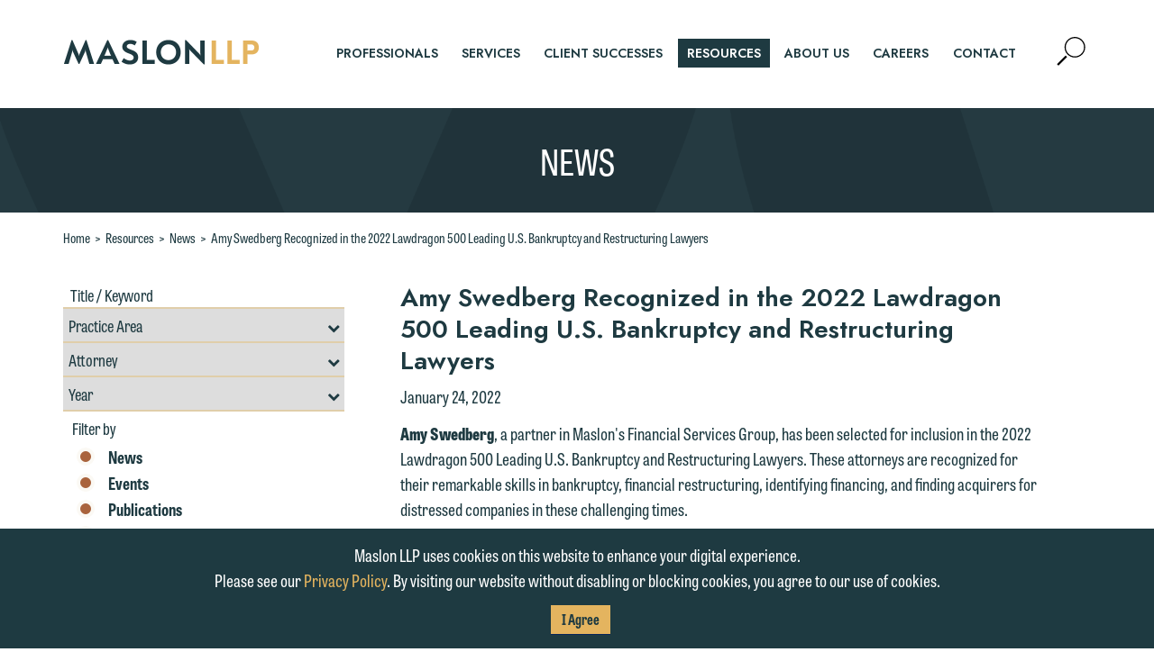

--- FILE ---
content_type: text/html; charset=utf-8
request_url: https://maslon.com/amy-swedberg-recognized-in-the-2022-lawdragon-500-leading-us-bankruptcy-and-restructuring-lawyers
body_size: 11374
content:
<!DOCTYPE html>
<html lang="en">
<head>
    <meta charset="utf-8" />
    <meta name="viewport" content="width=device-width, initial-scale=1.0" />
    <title>Amy Swedberg Recognized in the 2022 Lawdragon 500 Leading U.S. Bankruptcy and Restructuring Lawyers | Maslon News | Maslon LLP</title>
    <link rel="canonical" href="https://www.maslon.com/amy-swedberg-recognized-in-the-2022-lawdragon-500-leading-us-bankruptcy-and-restructuring-lawyers">
<meta name="cms:record:id"  content="4844"  />
<meta name="cms:record:type"  content="news"  />
<meta name="cms:record:controller"  content="news"  />
<meta name="cms:record:rendered"  content="Tue, 20 Jan 2026 15:21:59 GMT"  />
<meta property="og:type"  content="website"  />
<meta property="og:title"  content="Amy Swedberg Recognized in the 2022 Lawdragon 500 Leading U.S. Bankruptcy and Restructuring Lawyers"  />
<meta property="og:image"  content="https://www.maslon.com/images/_wbmanaged/28525_wbc_socialimage.png"  />
<meta name="twitter:card"  content="summary_large_image"  />
<meta name="twitter:title"  content="Amy Swedberg Recognized in the 2022 Lawdragon 500 Leading U.S. Bankruptcy and Restructuring Lawyers"  />
<meta name="twitter:image"  content="https://www.maslon.com/images/_wbmanaged/28525_wbc_socialimage.png"  />


    <link rel="stylesheet" href="/cms/assets/css/grid.css?gutter=30&amp;lg=1200&amp;xl=1366&amp;cmv=4.1.5" />
    
    <link rel="preconnect" href="https://fonts.googleapis.com">
    <link rel="preconnect" href="https://fonts.gstatic.com" crossorigin>
    <link rel="stylesheet" href="https://fonts.googleapis.com/css2?family=Jost:ital,wght@0,400;0,600;1,400;1,600&display=swap">
    <link rel="stylesheet" href="https://use.typekit.net/onj1jsp.css">

    <link rel="stylesheet" type="text/css" href="/assets/css/font-awesome-4.7.0/css/font-awesome.min.css?v=gg4WnOJIJAZtmXP9S2Vhqunc1tvvZDXakF1aHWSCmXw" />
    
    
        <link rel="stylesheet" href="/cms/assets/css/base.min.css?cmv=4.1.5" />
        <link rel="stylesheet" href="/assets/css/shared.min.css?v=-VytgKeNU1cNsmEJixGgX6IKb2Jj82GjBdn6uzMpWxU" />
    

    <!-- GA4 Google tag (gtag.js) -->
    <script async src="https://www.googletagmanager.com/gtag/js?id=G-KWCQ9WHLXP"></script>
    <script>
        window.dataLayer = window.dataLayer || [];
        function gtag() { dataLayer.push(arguments); }
        gtag('js', new Date());

        gtag('config', 'G-KWCQ9WHLXP');
    </script>

    <script type="text/javascript">
        (function (i, s, o, g, r, a, m) {
            i['GoogleAnalyticsObject'] = r; i[r] = i[r] || function () {
                (i[r].q = i[r].q || []).push(arguments)
            }, i[r].l = 1 * new Date(); a = s.createElement(o),
                m = s.getElementsByTagName(o)[0]; a.async = 1; a.src = g; m.parentNode.insertBefore(a, m)
        })(window, document, 'script', '//www.google-analytics.com/analytics.js', 'ga');

        ga('create', 'UA-1253447-15', 'maslon.com');
        ga('send', 'pageview');
    </script>

    
    <link rel="stylesheet" href="/assets/css/partial-associated-bios-box.css?v=WWiaPL4IZ_zrHq8PJsnad4VeYnLWh5lKP1vRiAKpKFE" />
    <link rel="stylesheet" href="https://cdnjs.cloudflare.com/ajax/libs/slick-carousel/1.9.0/slick.min.css" integrity="sha256-UK1EiopXIL+KVhfbFa8xrmAWPeBjMVdvYMYkTAEv/HI=" crossorigin="anonymous" />
    <link rel="stylesheet" href="/assets/css/partial-resources-sidebar-search.css?v=ZCXNGgiWzzS_fEuRrDKK8inEWnivrYkUfdPsE-koA0c" />
    <link rel="stylesheet" href="/assets/css/partial-resources-sidebar.css?v=-TmusqYHuCbXSXu8G1OLo4LjeZ4PBZ777NZhniHu9kw" />
    <link rel="stylesheet" href="/assets/css/shared-resources.css?v=SaP1E791s2ZCCXtxOcJu0UzufJnorc4OVJQcgucAC6U" />

   
</head>
<body class="s-page-body-wrap">
    <div class="s-page-body-flex">
        <a class="sr-only" href="#skip">Skip to Main Content</a>
        <header class="s-page-header">
            <div class="container">
                <div class="s-page-header__wrap row between-xs">
                    <div class="col-xs-4 col-md-3">
                        <a class="s-page-header__nav-link" href="/"><img class="s-page-header__logo" alt="Maslon Logo" src="/assets/images/logo-2023.png" loading="lazy" /></a>
                    </div>
                    <div class="col-xs-8 col-md-9 end-xs">
                        <nav role="navigation" class="s-page-header__nav row sat-noprint">
                            <div class="col-lg-11">
                                    <ul class="s-page-header__links-wrap sat-noprint">
    <li><a class="s-nav__link " href="/professionals"><div class="s-nav__link-separator">professionals</div></a></li>
    <li><a class="s-nav__link " href="/services"><div class="s-nav__link-separator">services</div></a></li>
    <li><a class="s-nav__link " href="/client-success"><div class="s-nav__link-separator">client successes</div></a></li>
    <li><a class="s-nav__link s-nav__link--active" href="/resources"><div class="s-nav__link-separator">resources</div></a></li>
    <li><a class="s-nav__link " href="/about-us"><div class="s-nav__link-separator">About Us</div></a></li>
    <li><a class="s-nav__link " href="/careers"><div class="s-nav__link-separator">careers</div></a></li>
    <li><a class="s-nav__link " href="/contact-us"><div class="s-nav__link-separator">contact</div></a></li>
    </ul>
                            </div>
                            <div class="col-lg-1">
                                <div class="s-page-header__nav-icons">
                                    <button class="s-page-header__search-btn">
                                        <span class="sr-only">Open Site Search</span>
                                        <svg version="1.1" aria-hidden="true" class="s-page-header__search-img" xmlns="http://www.w3.org/2000/svg" xmlns:xlink="http://www.w3.org/1999/xlink" x="0px" y="0px" viewBox="0 0 51.8 52.8" xml:space="preserve">
                                        <g><path d="M32.9,0C22.5,0,14,8.5,14,18.9s8.5,18.9,18.9,18.9s18.9-8.5,18.9-18.9S43.3,0,32.9,0z M32.9,35.6 c-9.2,0-16.7-7.5-16.7-16.7S23.7,2.2,32.9,2.2s16.7,7.5,16.7,16.7S42.1,35.6,32.9,35.6z"></path>
                                        <rect x="-1.9" y="41.4" transform="matrix(0.7071 -0.7071 0.7071 0.7071 -27.9073 19.3505)" width="22.7" height="3.9"></rect></g>
                                    </svg>
                                    </button>
                                    <button class="s-page-header__mobile-nav-btn hidden-lg hidden-xl">
                                        <span class="sr-only">Mobile Navigation Expander</span>
                                        <svg aria-hidden="true" class="s-page-header__mobile-nav-btn-image active" version="1.1" xmlns="http://www.w3.org/2000/svg" xmlns:xlink="http://www.w3.org/1999/xlink" x="0px" y="0px" viewBox="0 0 31.5 20.2" xml:space="preserve">
                                        <line class="st0" x1="1.5" y1="1.5" x2="30" y2="1.5"></line><line class="st0" x1="1.5" y1="10.1" x2="30" y2="10.1"></line><line class="st0" x1="1.5" y1="10.1" x2="30" y2="10.1"></line><line class="st0" x1="1.5" y1="18.7" x2="30" y2="18.7"></line>
                                        </svg>
                                        <svg aria-hidden="true" class="s-page-header__mobile-nav-btn-image" version="1.1" xmlns="http://www.w3.org/2000/svg" xmlns:xlink="http://www.w3.org/1999/xlink" x="0px" y="0px" viewBox="0 0 28.5 28.5" xml:space="preserve">
                                        <g><line class="st0" x1="1.5" y1="27" x2="27" y2="1.5"></line><line class="st0" x1="27" y1="27" x2="1.5" y2="1.5"></line></g>
                                        </svg>
                                    </button>
                                </div>
                            </div>
                        </nav>
                    </div>
                </div>
                <div class="s-page-header__search-wrap">
                    <div class="s-page-header__search-inner-wrap">
                        <label class="sr-only" for="sitesearch">Search</label>
                        <input id="sitesearch" class="s-page-header__search-box" type="search" placeholder="Type to search..." />
                        <button class="s-page-header__search-submit-btn">Search</button>
                    </div>
                </div>
            </div>
        </header>
        <main class="s-page-body">
            <a class="sr-only" name="skip"></a>
            <div class="s-page-hero">
    <h2 class="s-page-hero__heading1">NEWS</h2>
</div>
<div class="news-detail container">

    <div class="s-bread-crumb">
        <a class="s-bread-crumb__link " href="/">Home</a>
        <span class="s-bread-crumb__separator">&gt;</span>
        <a class="s-bread-crumb__link " href="/resources">Resources</a>
        <span class="s-bread-crumb__separator">&gt;</span>
        <a class="s-bread-crumb__link " href="/news">News</a>
        <span class="s-bread-crumb__separator">&gt;</span>
        <a class="s-bread-crumb__link" href="/amy-swedberg-recognized-in-the-2022-lawdragon-500-leading-us-bankruptcy-and-restructuring-lawyers">Amy Swedberg Recognized in the 2022 Lawdragon 500 Leading U.S. Bankruptcy and Restructuring Lawyers</a>
    </div>
    <div class="row s-page-inset">
        <div class="col-lg-4 col-md-5">
            <script>
    // passing dynamic value to included .js script
    var resourcesURL = '/resources';
</script>
<div class="search s-bottom-space sat-noprint hidden-xs hidden-sm">
    <label class="sr-only" for="keywords">Title / Keywords Resources Search</label>
    <input class="search__input" id="keywords" placeholder="Title / Keyword" />
    <label class="sr-only" for="areas">Filter by Practice Area</label>
    <div class="s-custom-select">
        <select class="search__dropdown" id="areas">
            <option value="0">Practice Area</option>
                <option class="opt-parent" value="124">Corporate &amp; Securities</option>
                    <option value="597">--&nbsp;Closely Held Businesses</option>
                    <option value="622">--&nbsp;Corporate Governance</option>
                    <option value="3118">--&nbsp;Cybersecurity Law</option>
                    <option value="623">--&nbsp;Emerging Businesses &amp; Venture Capital</option>
                    <option value="590">--&nbsp;Employee Benefits</option>
                    <option value="591">--&nbsp;Executive Compensation</option>
                    <option value="592">--&nbsp;General Counsel Services</option>
                    <option value="624">--&nbsp;Insurance Coverage Counseling</option>
                    <option value="625">--&nbsp;Intellectual Property &amp; Technology</option>
                    <option value="595">--&nbsp;Mergers &amp; Acquisitions</option>
                    <option value="626">--&nbsp;Nonprofit</option>
                    <option value="627">--&nbsp;Public Company Securities Offerings &amp; Compliance</option>
                    <option value="596">--&nbsp;Tax</option>
                <option class="opt-parent" value="125">Estate Planning</option>
                    <option value="598">--&nbsp;Business Succession Planning</option>
                    <option value="578">--&nbsp;Charitable Giving &amp; Foundations</option>
                    <option value="599">--&nbsp;Estate &amp; Gift Tax Controversies</option>
                    <option value="600">--&nbsp;Estate Planning, Wills &amp; Trusts</option>
                    <option value="581">--&nbsp;Prenuptial &amp; Postnuptial Agreements</option>
                    <option value="582">--&nbsp;Probate &amp; Trust Administration</option>
                    <option value="583">--&nbsp;Retirement Benefit Planning</option>
                    <option value="584">--&nbsp;Tax Saving Strategies</option>
                    <option value="2889">--&nbsp;Trust &amp; Estate Litigation</option>
                <option class="opt-parent" value="78">Financial Services</option>
                    <option value="617">--&nbsp;Commercial Loan Documentation</option>
                    <option value="619">--&nbsp;Corporate Trust Litigation</option>
                    <option value="618">--&nbsp;Corporate Trust Representation</option>
                    <option value="620">--&nbsp;Loan Workouts, Creditor Remedies &amp; Bankruptcy Representation</option>
                    <option value="621">--&nbsp;Real Estate Financing</option>
                <option class="opt-parent" value="585">Labor &amp; Employment</option>
                    <option value="586">--&nbsp;Counseling Employers</option>
                    <option value="601">--&nbsp;Defending Employers</option>
                    <option value="602">--&nbsp;Labor-Management Relations</option>
                <option class="opt-parent" value="35">Litigation</option>
                    <option value="610">--&nbsp;Appeals</option>
                    <option value="603">--&nbsp;Business Litigation</option>
                    <option value="611">--&nbsp;Construction &amp; Real Estate Litigation</option>
                    <option value="612">--&nbsp;Corporate Trust Litigation</option>
                    <option value="608">--&nbsp;Employment Litigation</option>
                    <option value="613">--&nbsp;Insurance Recovery</option>
                    <option value="3513">--&nbsp;Investigations &amp; White Collar Defense</option>
                    <option value="615">--&nbsp;Tort &amp; Product Liability</option>
                    <option value="614">--&nbsp;Trust &amp; Estate Litigation</option>
                <option class="opt-parent" value="556">Real Estate</option>
                    <option value="629">--&nbsp;Acquisitions, Sales &amp; Exchanges</option>
                    <option value="630">--&nbsp;Commercial Leasing</option>
                    <option value="631">--&nbsp;Condemnation &amp; Eminent Domain</option>
                    <option value="636">--&nbsp;Construction &amp; Real Estate Litigation</option>
                    <option value="632">--&nbsp;Design &amp; Construction</option>
                    <option value="633">--&nbsp;Environmental Law</option>
                    <option value="635">--&nbsp;Real Estate Financing</option>
                    <option value="637">--&nbsp;Zoning &amp; Land Use</option>
        </select>
    </div>
    <label class="sr-only" for="bios">Filter by Professional</label>
    <div class="s-custom-select">
        <select class="search__dropdown" id="bios">
            <option value="0">Attorney</option>
                <option value="4144">Nathaniel J. Ajouri</option>
                <option value="641">Joseph Alexander</option>
                <option value="3958">Suzette Allaire</option>
                <option value="5570">CB Baga</option>
                <option value="4132">Anna Barton</option>
                <option value="5970">Samantha H. Bates</option>
                <option value="6139">Dany Berbari</option>
                <option value="3011">Jevon C. Bindman</option>
                <option value="4557">Stephanie K. Bitterman</option>
                <option value="650">Karen B. Bjorkman</option>
                <option value="653">Margo S. Brownell</option>
                <option value="5050">Carmen Carballo</option>
                <option value="4130">Clayton Carlson</option>
                <option value="654">Joseph P. Ceronsky</option>
                <option value="5660">Jeffrey Cluever</option>
                <option value="3727">Susan Cyronek</option>
                <option value="660">John R. Darda</option>
                <option value="3223">Judah A. Druck</option>
                <option value="663">John T. Duffey</option>
                <option value="4853">Kaitlin (Katie) Eisler</option>
                <option value="3605">Bryan R. Freeman</option>
                <option value="5370">Matthew Frerichs</option>
                <option value="5288">Gioia Gentile</option>
                <option value="670">Barry A. Gersick</option>
                <option value="5407">Emilio Giuliani III</option>
                <option value="5488">Hailee Hammer</option>
                <option value="3154">Peter Hennigan</option>
                <option value="676">Doug Holod</option>
                <option value="2716">Erica A. Holzer</option>
                <option value="5997">Nicolette Homan</option>
                <option value="679">Andrew N. Jacobson</option>
                <option value="5815">Yujin Jang</option>
                <option value="5917">Gemma (Yoon Jeung) Jo</option>
                <option value="4473">Bruce R. Johnson</option>
                <option value="4746">Carly Johnson</option>
                <option value="5687">Tina M. Johnson</option>
                <option value="681">Eran Kahana</option>
                <option value="5042">Jessica Karp</option>
                <option value="5672">Sarah Shuler Keane</option>
                <option value="5372">Sarah J. Khoury</option>
                <option value="684">James F. Killian</option>
                <option value="5462">Leah Kippola-Friske</option>
                <option value="685">Brian J. Klein</option>
                <option value="686">Mark A. Klos</option>
                <option value="3986">Mary L. Knoblauch</option>
                <option value="5380">Jeffrey Koerselman</option>
                <option value="4150">Jeremy Krahn</option>
                <option value="688">Terri Krivosha</option>
                <option value="4918">David LaBerge</option>
                <option value="3075">Stephanie M. Laws</option>
                <option value="5276">Emily Lawson</option>
                <option value="690">Jason A. Lien</option>
                <option value="691">Susan J. Link</option>
                <option value="5338">Leanne Litfin</option>
                <option value="4154">James J. Long</option>
                <option value="4528">Matthew J. Loven</option>
                <option value="692">Katie Maechler</option>
                <option value="3170">Susan Markey</option>
                <option value="694">Michael C. McCarthy</option>
                <option value="6010">Annika Misurya</option>
                <option value="5052">Samantha Monson</option>
                <option value="698">William M. Mower</option>
                <option value="5895">Melissa Muro LaMere</option>
                <option value="3318">Evan A. Nelson</option>
                <option value="2933">Terrance C. Newby</option>
                <option value="6140">Ashley Patyk</option>
                <option value="705">William Z. Pentelovitch</option>
                <option value="6063">Anna Petosky</option>
                <option value="5700">Jill Petrovic</option>
                <option value="2689">Jason Reed</option>
                <option value="4765">Renee Rice</option>
                <option value="6036">Matthew Robinson</option>
                <option value="4516">Angie Roell</option>
                <option value="712">Martin R. Rosenbaum</option>
                <option value="5124">Michael Rosow</option>
                <option value="2291">Michael P. Sampson</option>
                <option value="3378">Steven L. Schleicher</option>
                <option value="5804">Matthew Schwandt</option>
                <option value="6070">Kelley E. Scrocca</option>
                <option value="4100">Jonathan R. Septer</option>
                <option value="5633">Haley-Rose Severson</option>
                <option value="3314">Michael L. Sheran</option>
                <option value="3738">Erin Snyder</option>
                <option value="720">David E. Suchar</option>
                <option value="721">Keiko L. Sugisaka</option>
                <option value="723">Amy J. Swedberg</option>
                <option value="725">Howard B. Tarkow</option>
                <option value="4861">Andy Tataryn</option>
                <option value="5279">Emily Taylor</option>
                <option value="5655">Ken Thompson</option>
                <option value="5411">Laura Trahms-Hagen</option>
                <option value="5553">Jeffrey Underhill</option>
                <option value="5836">Janny Vue</option>
                <option value="6148">Jeremy Walls</option>
                <option value="727">Clark T. Whitmore</option>
                <option value="898">Valerie Wolfe</option>
                <option value="729">Julian C. Zebot</option>
        </select>
    </div>
    <label class="sr-only" for="year">Filter by Year</label>
    <div class="s-custom-select">
        <select class="search__dropdown" id="year">
            <option value="0">Year</option>
                <option value="2026">2026</option>
                <option value="2025">2025</option>
                <option value="2024">2024</option>
                <option value="2023">2023</option>
                <option value="2022">2022</option>
                <option value="2021">2021</option>
                <option value="2020">2020</option>
                <option value="2019">2019</option>
                <option value="2018">2018</option>
                <option value="2017">2017</option>
                <option value="2016">2016</option>
                <option value="2015">2015</option>
                <option value="2014">2014</option>
                <option value="2013">2013</option>
                <option value="2012">2012</option>
                <option value="2011">2011</option>
                <option value="2010">2010</option>
                <option value="2009">2009</option>
                <option value="2008">2008</option>
                <option value="2007">2007</option>
                <option value="2006">2006</option>
                <option value="2005">2005</option>
                <option value="2004">2004</option>
                <option value="2003">2003</option>
                <option value="2002">2002</option>
                <option value="2001">2001</option>
                <option value="2000">2000</option>
                <option value="1999">1999</option>
                <option value="1998">1998</option>
                <option value="1997">1997</option>
                <option value="1996">1996</option>
                <option value="1995">1995</option>
                <option value="1994">1994</option>
                <option value="1993">1993</option>
                <option value="1992">1992</option>
                <option value="1991">1991</option>
                <option value="1990">1990</option>
                <option value="1989">1989</option>
                <option value="1988">1988</option>
                <option value="1987">1987</option>
                <option value="1986">1986</option>
                <option value="1985">1985</option>
        </select>
    </div>
    <div class="filter-section__heading">Filter by</div>
    <div class="filter-section">
        <div class="search__chk-wrap search__chk-wrap__selected">
            <label class="item__label" for="news">
                News
                <input class="item__chk" type="checkbox" id="news" checked name="news" value="news" />
                <span class="item__checkmark"></span>
            </label>
        </div>
        <div class="search__chk-wrap search__chk-wrap__selected">
            <label class="item__label" for="events">
                Events
                <input class="item__chk" type="checkbox" id="events" checked name="events" value="events" />
                <span class="item__checkmark"></span>
            </label>
        </div>
        <div class="search__chk-wrap search__chk-wrap__selected">
            <label class="item__label" for="publications">
                Publications
                <input class="item__chk" type="checkbox" id="publications" checked name="publications" value="publications" />
                <span class="item__checkmark"></span>
            </label>
        </div>
        <div class="search__chk-wrap search__chk-wrap__selected">
            <label class="item__label" for="alerts">
                Legal Alerts
                <input class="item__chk" type="checkbox" id="alerts" checked name="alerts" value="alerts" />
                <span class="item__checkmark"></span>
            </label>
        </div>
    </div>
    <div class="row">
        <div class="col-sm-6"><button class="search__submit-btn btn">Search</button></div>
        <div class="col-sm-6"><button class="search__reset-btn btn">Reset</button></div>
    </div>
</div>

            <div class="related-items s-bottom-space">
    <h4 class="related-items__header">RELATED PRACTICE AREAS</h4>
    <ul class="related-items__list s-no-bullets">
            <li class="related-items__list-item">
                <a class="related-items__link" href="/financial-services">Financial Services</a>
                        <ul class="s-no-bullets">
                                <li class="related-items__child-list-item">
                                    <a class="related-items__link" href="/loan-workouts-creditor-remedies-and-bankruptcy-representation">Loan Workouts, Creditor Remedies &amp; Bankruptcy Representation</a>
                                </li>
                        </ul>
            </li>
    </ul>
</div>
            
        </div>
        <div class="col-lg-8 col-md-7 first-xs last-md">
            <div class="resources_subhead">
                <h1 class="resources__title">Amy Swedberg Recognized in the 2022 Lawdragon 500 Leading U.S. Bankruptcy and Restructuring Lawyers</h1>
                
                <h3 class="resources__date">January 24, 2022</h3>
                
            </div>
            <div class="s-wb-content s-bottom-space">
                <p><strong>Amy Swedberg</strong>, a partner in Maslon&#39;s Financial Services Group, has been selected for inclusion in the 2022 Lawdragon 500 Leading U.S. Bankruptcy and Restructuring Lawyers. These attorneys are recognized for their remarkable skills in bankruptcy, financial restructuring, identifying financing, and finding acquirers for distressed companies in these challenging times.</p>

<p>Amy is one of only six attorneys in the Twin Cities who are represented on the list.</p>

<p><strong>Amy</strong> is a seasoned financial services attorney, distinguished by more than two decades of impactful work, exceptional dedication to her clients, and overall contributions to the industry. Her practice focuses primarily on assisting lenders and other commercial creditors, asset purchasers, adversary proceeding defendants, and indenture trustees with creditor rights and bankruptcy issues&mdash;bringing vital insight and counsel to companies and individuals in times of tremendous uncertainty and stress.</p>

<p>To learn more, visit: <a href="https://www.lawdragon.com/guides/2022-01-14-2022-lawdragon-500-leading-bankruptcy-restructuring-lawyers" target="_blank">2022 Lawdragon 500 Leading U.S. Bankruptcy &amp; Restructuring Lawyers</a>.</p>

            </div>
        </div>
    </div>
</div>
<div class="featured-attorneys">
    <div class="container">
        <h2 class="s-line-heading featured-attorneys__heading">Related Attorney</h2>
        <div class="featured-attorneys__gallery">
                <div class="featured-attorneys__box">
                    <a href="/aswedberg" class="featured-attorneys__name">Amy J. Swedberg</a>
                    <a href="/aswedberg" class="featured-attorneys__more">+ Learn More</a>
                    <a href="/aswedberg" class="featured-attorneys__image-link"><img class="featured-attorneys__image" alt="Amy J. Swedberg" src="https://www.maslon.com/images/bio/32742_image.png" loading="lazy" /></a>
                </div>
        </div>
    </div>
</div>
        </main>
        <footer class="s-page-footer">
            <div class="container">
                <div class="row s-footer-v-center">
                    <div class="col-lg-6">
                        <div class="row">
                            <nav class="col-xs s-page-footer__nav sat-noprint">
                                <a class="s-s-page-footer__nav-link" href="/">Maslon LLP</a>
                                <span class="s-page-footer__nav__separator">|</span>
                                <a class="s-s-page-footer__nav-link" target="_blank" href="https://dataroom.maslon.com" rel="noopener noreferrer">Client Login</a>
                                <span class="s-page-footer__nav__separator">|</span>
                                <a class="s-s-page-footer__nav-link" href="/subscription-center">Subscription Center</a>
                                <span class="s-page-footer__nav__separator">|</span>
                                <a class="s-s-page-footer__nav-link" href="/online-payment">Online&nbsp;Payment</a>
                                <span class="s-page-footer__nav__separator">|</span>
                                <a class="s-s-page-footer__nav-link s-press-footer-link" href="Emily.Lawson@maslon.com;Emily.Gurnon@maslon.com?subject=Media Inquiry">Media Inquiries</a>
                            </nav>
                        </div>
                        <div class="row">
                            <div class="col-xs s-page-footer__address">225 South Sixth Street, Suite 2900  | Minneapolis, MN 55402 | 612.672.8200</div>
                        </div>
                        <div class="row">
                            <div class="col-xs s-page-footer__copyright">
                                &copy; 2026 Maslon LLP, All Rights Reserved <span class="s-page-footer__nav__separator">|</span>
                                <a class="s-s-page-footer__nav-link" href="/privacy-policy">Privacy Policy</a>
                            </div>

                        </div>
                    </div>
                    <div class="col-lg-6">
                        <div class="row sat-noprint">
                            <div class="col-xs-12">
                                <div class="row s-footer-v-center no-gutters end-lg">
                                    <div class="col-sm-11 col-xs-12 col-sm-offset-1">
                                        <div class="row">
                                            <div class="col-sm-4">
                                                <a class="footer-mansfield" target="_blank" href="https://www.diversitylab.com/" rel="noopener noreferrer"><img class="s-footer-trial__image" src="/assets/images/mansfield-2025.png" alt="Mansfield Rule" loading="lazy" /></a>
                                            </div>
                                            <div class="col-sm-4">
                                                <a class="footer-meritas" target="_blank" href="http://www.meritas.org/" rel="noopener noreferrer"><img class="s-footer-trial__image" src="/assets/images/meritas.png" alt="Meritas" loading="lazy" /></a>
                                            </div>
                                            <div class="col-sm-4">
                                                <a class="footer-trial" target="_blank" href="http://trial.com/" rel="noopener noreferrer"><img class="s-footer-trial__image" src="/assets/images/trial-bw.png" alt="Trial.com" loading="lazy" /></a>
                                            </div>
                                        </div>
                                    </div>

                                    <div class="col-sm-12 s-footer-social">
                                        <a class="s-footer-social__link" target="_blank" href="https://www.linkedin.com/company/maslon-llp" rel="noopener noreferrer"><span class="sr-only">Firm LinkedIn</span><i aria-hidden="true" class="social__link-linkedin fa fa-linkedin-square"></i></a>
                                        <a class="s-footer-social__link" target="_blank" href="https://www.facebook.com/MaslonLLP/" rel="noopener noreferrer"><span class="sr-only">Firm FaceBook</span><i aria-hidden="true" class="social__link-facebook fa fa-facebook-square"></i></a>
                                        <a class="s-footer-social__link" target="_blank" href="" rel="noopener noreferrer"><span class="sr-only">Firm Twitter</span><i aria-hidden="true" class="social__link-twitter fa fa-twitter-square"></i></a>
                                        <a class="s-footer-social__link" href="/subscription-center"><div class="s-footer-social__rss-btn"><i aria-hidden="true" class="fa fa-rss-square"></i><span class="s-footer-social__rss-btn__text">Subscribe To RSS</span></div></a>
                                    </div>
                                </div>
                            </div>
                        </div>
                    </div>
                </div>
            </div>
        </footer>
        <div class="cookie-consent__footer">
            <div class="container">
                <p>Maslon LLP uses cookies on this website to enhance your digital experience.<br />
Please see our&nbsp;<a href="https://maslon.com/privacy-policy" target="_blank">Privacy Policy</a>. By visiting our website without disabling or blocking cookies, you agree to our use of cookies.</p>

                <button class="cookie-accept button">I Agree</button>
            </div>
        </div>
    </div>


        <script src="https://ajax.aspnetcdn.com/ajax/jQuery/jquery-3.7.0.min.js"
                integrity="sha256-2Pmvv0kuTBOenSvLm6bvfBSSHrUJ+3A7x6P5Ebd07/g="
                crossorigin="anonymous"></script>
        <script src="https://ajax.aspnetcdn.com/ajax/jquery.validate/1.16.0/jquery.validate.min.js"></script>
        <script src="https://ajax.aspnetcdn.com/ajax/jquery.validation.unobtrusive/3.2.6/jquery.validate.unobtrusive.min.js"></script>
        
        
            <script src="/cms/assets/js/base.min.js?cmv=4.1.5"></script>
            <script src="/assets/js/shared.min.js?v=P8gZaNimde7x-UMjtLeUllBDVFGNeT2q-FBKkMM28XM"></script>
        

    <script src="https://cdnjs.cloudflare.com/ajax/libs/slick-carousel/1.9.0/slick.min.js" integrity="sha256-NXRS8qVcmZ3dOv3LziwznUHPegFhPZ1F/4inU7uC8h0=" crossorigin="anonymous"></script>
    <script src="/assets/js/partial-resources-sidebar-search.js?v=KY2vuFsVln3kZyfEqQLpB8NT8H1LUtC0amjkWZ1rtYQ"></script>
    <script src="/assets/js/partial-associated-bios-box.js?v=3rB_ifYZuG-qhu5xKfi4GzbDyOfwJujd-RG90wMhcRE"></script>
</body>
<div role="alertdialog" aria-labelledby="dialog1Title" aria-describedby="dialog1Desc" class="s-email-model" aria-modal="true">
    <div class="s-email-model-box s-wb-content">
        <h3 id="dialog1Title" class="subheader1">
            DISCLAIMER
        </h3>
        <div class="bodyintro">
            <p>Thank you for your interest in contacting us by email.</p> 
        </div>
        <div id="dialog1Desc">
            <p>
                Please do not submit any confidential information to Maslon via email on this website. By communicating
                with us we are not establishing an attorney-client relationship, and information you submit will not be
                protected by the attorney-client privilege and cannot be treated as confidential. A client relationship
                will not be formed until we have entered into a formal agreement. You should also be aware that we may
                currently represent parties whose interests may be adverse to yours, and we reserve the right to continue
                to represent them notwithstanding any communication we receive from you.
            </p>
            <p>
                If you would like to discuss possible representation, please call one of our attorneys directly or use our
                general line (p 612.672.8200). We can then fully discuss our intake procedures and, if appropriate, introduce
                you to an attorney suited to assist with your matter. Alternatively, you may send us an email containing a
                general inquiry subject to these terms.
            </p>
            <p>
                If you accept the terms of this notice and would like to send an email, click on the "Accept" button below.
                Otherwise, please click "Decline."
            </p>
        </div>
        <div class="s-email-model__btn-wrap">
           <a class="s-email-model__accept" href="#">Accept</a>
           <a class="s-email-model__decline" href="#">Decline</a>
        </div>
    </div>
</div>
<div role="alertdialog" aria-labelledby="dialog2Title" aria-describedby="dialog2Desc" class="s-press-model" aria-modal="true">
    <div class="s-press-model-box s-wb-content">
        <h3 id="dialog2Title" class="subheader1">
            MEDIA INQUIRIES
        </h3>
        <div class="bodyintro">
            <p>
                We welcome the opportunity to assist you with your media inquiry. To ensure we do so properly and promptly, please feel free to contact our representative below directly by phone or via the email option provided. We look forward to hearing from you.
            </p><p>
                Emily Gurnon, Marketing Communications Manager | Office: 612.672.8251  | Mobile: 651.785.3616
            </p>
        </div>
        <h3 class="subheader1">
            EMAIL DISCLAIMER
        </h3>
        <div id="dialog2Desc">
            <p>
                This email is intended for use by members of the media only.
            </p>
            <p>
                Please do not submit any confidential information to Maslon via email on this website. By communicating with us we are not establishing an attorney-client relationship, and information you submit will not be protected by the attorney-client privilege and cannot be treated as confidential. A client relationship will not be formed until we have entered into a formal agreement. You should also be aware that we may currently represent parties whose interests may be adverse to yours, and we reserve the right to continue to represent them notwithstanding any communication we receive from you.
            </p>
            <p>
                If you would like to discuss possible representation, please call one of our attorneys directly or use our general line (p 612.672.8200). We can then fully discuss our intake procedures and, if appropriate, introduce you to an attorney suited to assist with your matter. Alternatively, you may send an email containing a general inquiry subject to these terms.
            </p>
            <p>
                If you are a member of the media, accept the terms of this notice, and would like to send an email, click on the "Accept" button below. Otherwise, please click "Decline."
            </p>
        </div>
        <div class="s-press-model__btn-wrap">
            <a class="s-press-model__accept" href="#">Accept</a>
            <a class="s-press-model__decline" href="#">Decline</a>
        </div>
    </div>
</div>
</html>


--- FILE ---
content_type: text/css
request_url: https://maslon.com/assets/css/shared.min.css?v=-VytgKeNU1cNsmEJixGgX6IKb2Jj82GjBdn6uzMpWxU
body_size: 3579
content:
html,body,input,select,textarea,button{font-family:tablet-gothic-condensed,sans-serif;font-size:19px;color:#1e3a41;scroll-behavior:smooth}button{border:none;background:none;cursor:pointer}a{color:#1e3a41}ul,ol{padding:0 0 0 1.2em}strong,b{font-weight:800}.s-page-header{min-height:120px;z-index:2}.s-page-header__wrap{align-items:center;margin-top:40px;position:relative}.s-page-header__logo{max-width:180px}.s-page-header__nav{display:flex;justify-content:flex-end;align-items:center}.s-page-header__search-btn{vertical-align:middle}.s-page-header__search-img{height:32px;width:32px}.s-page-header__mobile-nav-btn{width:45px;vertical-align:middle}.s-page-header__mobile-nav-btn-image{display:none;height:24px;fill:none;stroke:#000;stroke-width:3;stroke-linecap:round;stroke-linejoin:round;stroke-miterlimit:10}.s-page-header__mobile-nav-btn-image.active{display:inline}.s-page-header__nav-icons{float:right}.s-page-header__search-wrap{height:0;overflow:hidden;transition:height ease-in-out .2s}.s-page-header__search-wrap--open{height:100px;transition:height ease-in-out .2s}.s-page-header__search-inner-wrap{height:85px;background-color:#fbf9f4;position:relative;margin-top:15px}.s-page-header__search-inner-wrap:before{content:"";position:absolute;right:56px;top:-33px;border:1em solid #fbf9f4;border-color:transparent transparent #fbf9f4 transparent;z-index:-1}.s-page-header__search-box{padding:0 20px;height:39px;border:none;background:none;width:100%;min-width:185px;font-size:19px}.s-page-header__search-submit-btn{width:calc(100% - 20px);margin:0 10px;background-color:#1e3a41;color:#fff;padding:8px 10px;font-weight:400;text-transform:uppercase;position:absolute;bottom:7px;left:0}.s-page-header__search-submit-btn:hover{background-color:#a9633d}.s-page-header__links-wrap{visibility:hidden;opacity:0;display:none;position:absolute;left:0;top:65px;width:100%;background-color:#fbf9f4;flex-direction:column;text-align:left;list-style:none;padding:10px 0;margin:0}.s-page-header__links-wrap.active:before{content:"";position:absolute;right:20px;top:-33px;border:1em solid #fbf9f4;border-color:transparent transparent #fbf9f4 transparent;z-index:-1}.s-page-header__links-wrap.active{visibility:visible;opacity:1;display:flex}.s-nav__submenu{display:none;padding-left:0;margin:0;list-style:none}.s-nav__link{font-family:'Jost',sans-serif;font-size:14px;font-weight:600;text-transform:uppercase;padding:13px 20px 12px 20px;background-color:#fbf9f4;display:block;text-transform:uppercase}.s-nav__link-separator{border-bottom:solid 1px #fff;padding-bottom:10px;margin-bottom:-10px}a.s-covid__link{color:#a9633d}.s-page-body-wrap{height:100vh;min-height:100%}.s-page-body-flex{display:flex;flex-direction:column;min-height:100%}.s-page-body{flex-grow:1;z-index:1}.s-page-footer{padding:40px 0;text-transform:uppercase;line-height:1.6;font-size:16px}.s-s-page-footer__nav-link{color:#1e3a41}.s-s-page-footer__nav-link:hover{color:#94532f;text-decoration:underline}.s-page-footer__nav__separator{padding:0 12px;vertical-align:text-bottom}.s-page-footer__copyright{margin-bottom:10px}.s-footer-v-center{align-items:center;text-align:center;min-width:129px}.s-footer-trial__image{min-width:130px;max-width:160px}.s-footer-social{max-width:200px;display:flex;flex-direction:row}.s-footer-social__link{font-size:32px;display:flex;align-items:center;padding-left:10px}.social__link-linkedin{color:#0173b2}.social__link-facebook{color:#3c5b9b}.social__link-twitter{color:#2daae1}.s-footer-social__rss-btn{display:flex;align-items:center}.s-footer-social__rss-btn>.fa-rss-square{color:#e4b45f}.s-footer-social__rss-btn__text{font-size:12px;line-height:1.2;text-align:left;padding-left:4px;color:#1e3a41}.s-page-hero{background-image:url(/assets/images/GenPage.png);background-size:cover;background-position:center center;text-align:center;padding:20px;margin-bottom:20px}.s-page-hero__heading1{color:#fff;font-size:28px;text-transform:uppercase;line-height:.9;font-weight:normal}.s-bread-crumb{display:none;padding-bottom:40px;font-size:15px}.s-bread-crumb__link{color:#1e3a41}.s-bread-crumb__link:hover{color:#94532f;text-decoration:underline}.s-bread-crumb__separator{padding:0 3px}.s-line-heading{overflow:hidden;text-align:center;text-transform:capitalize !important;font-family:'Jost',sans-serif}.s-line-heading:before,.s-line-heading:after{border-top:4px solid #1e3a41;content:"";display:inline-block;position:relative;vertical-align:middle;width:0%;margin-bottom:.15em}.active.s-line-heading:before,.active.s-line-heading:after{transition:width linear 2.25s;width:50%}.s-delay-anim-0:after,.s-delay-anim-0:before{transition-delay:0 !important}.s-delay-anim-1:after,.s-delay-anim-1:before{transition-delay:.5s !important}.s-delay-anim-2:after,.s-delay-anim-2:before{transition-delay:1s !important}.s-delay-anim-3:after,.s-delay-anim-3:before{transition-delay:1.5s !important}.s-delay-anim-4:after,.s-delay-anim-4:before{transition-delay:2s !important}.s-line-heading:before{right:.5em;margin-left:-50%}.s-line-heading:after{left:.5em;margin-right:-50%}.s-content-heading{font-family:'Jost',sans-serif;font-size:25px;font-weight:600;margin-bottom:1em;color:#1e3a41;line-height:1.1}.s-content-heading.s-line-heading{font-size:38px}.s-bottom-space{padding-bottom:40px}.s-no-bullets{list-style:none}.s-wb-content a,.s-wb-content a:visited{color:#94532f;font-weight:bold}.s-wb-content a:hover,.s-wb-content a:visited:hover{color:#94532f;text-decoration:underline}.s-wb-content{font-size:19px;color:#1e3a41}.s-wb-content li{padding:0;margin:0 0 .2em 0;line-height:1.5}.s-widget.s-wb-content{background-color:#fbf9f4;border:solid 2px #e4b45f;color:#1e3a41;margin:15px 0;padding:15px}.s-widget.s-wb-content a,.s-widget.s-wb-content a:visited{color:#1e3a41;font-weight:bold}.s-widget.s-wb-content a:hover,.s-widget.s-wb-content a:visited:hover{text-decoration:underline}.s-widget p:last-of-type{margin:0}.s-wb-content .hightlineIntro{font-weight:bold;color:#000;margin-bottom:0}.s-wb-content .subheader1{font-size:20px;text-transform:uppercase;color:#404040;line-height:22px}.s-email-model,.s-press-model{position:fixed;width:100vw;left:0;top:0;opacity:0;height:100vh;width:100%;transition:opacity linear .25s;background-color:#000;background-color:rgba(0,0,0,.8);z-index:-1;display:flex;align-content:center;justify-content:center}.s-email-model.active,.s-press-model.active{z-index:9999;opacity:1;transition:opacity linear .25s}.s-email-model-box,.s-press-model-box{align-self:center;background-color:#fff;width:40vw;min-width:320px;padding:32px;max-height:90vh;overflow:auto}a.s-email-model__accept,a.s-press-model__accept{background-color:#1e3a41;width:120px;right:25px;top:25px;bottom:auto;left:auto;margin:0;padding:8px 12px;color:#fff !important}a.s-email-model__accept:hover,a.s-press-model__accept:hover{background-color:#94532f;color:#fff !important;text-decoration:none !important}.s-email-model__decline,a.s-press-model__decline{background-color:#fbf9f4;width:120px;right:25px;top:25px;bottom:auto;left:auto;margin:0;padding:8px 12px;color:#1e3a41 !important}.s-email-model__decline:hover,a.s-press-model__decline:hover{background-color:#94532f;color:#fff !important;text-decoration:none !important}.s-email-model__btn-wrap,.s-press-model__btn-wrap{text-align:right}.s-bio__box{margin-bottom:32px}.s-bio__box__image{width:200px}.s-bio__info{padding:10px 0}.s-bio__name{font-family:'Jost',sans-serif;font-size:21px;font-weight:600;color:#1e3a41;margin-bottom:5px;display:inline-block}.s-bio__name:hover{color:#94532f;text-decoration:underline}.s-bio__title{color:#1e3a41;margin-bottom:5px;font-size:16px;text-transform:uppercase}.s-bio__phone{color:#1e3a41;font-size:19px;font-size:16px;text-transform:uppercase}.s-bio__info-wrapper{position:relative}.s-bio__icon-link{color:#e4b45f;font-size:28px;margin-right:10px}.s-bio__icon-link:hover .fa{color:#94532f}.s-bio__icon-link .fa-vcard{font-size:25px}.s-bio__icon-link:visited{color:#e4b45f}.s-custom-select{position:relative}.s-custom-select>select{-webkit-appearance:none;-moz-appearance:none;appearance:none;padding-right:25px;-webkit-border-radius:0}.s-custom-select>select::-ms-expand{display:none}.s-custom-select:after{color:inherit;content:"";font:normal normal normal 14px/1 FontAwesome;position:absolute;top:1em;right:5px;z-index:2;pointer-events:none;display:block}.cookie-consent__footer{position:fixed;bottom:0;left:0;right:0;display:none;background-color:#1e3a41;color:#fff;padding:15px 10px;z-index:1000;text-align:center}.cookie-consent__footer a,.cookie-consent__footer a:visited{color:#e4b45f}.cookie-accept.button{padding:7px 12px;margin-left:8px;font-size:16px;background-color:#e4b45f;color:#1e3a41;border-bottom:1px solid #072559;cursor:pointer;font-weight:bold}.cookie-accept.button:hover{color:#1e3a41;background-color:#fff}@media only screen and (min-width:480px){.s-page-header__logo{max-width:218px}.s-page-hero__heading1{font-size:40px}.s-page-hero__heading2{font-size:40px}}@media only screen and (max-width:1199px){.s-footer-v-center{text-align:center;display:flex;flex-direction:column;grid-gap:20px}}@media only screen and (min-width:768px){.s-page-header__search-box{width:calc(100% - 170px);height:85px}.s-bread-crumb{display:block}.s-side-bar-separator{border-right:solid 2px #e0ceaa;padding-right:40px;margin-right:10px;height:100%}.s-page-header__search-submit-btn{width:120px;right:25px;top:25px;bottom:auto;left:auto;margin:0;padding:8px 10px}.s-page-header__search-btn:hover .s-page-header__search-img{stroke:#94532f;fill:#94532f}.s-page-header__mobile-nav-btn:hover .s-page-header__mobile-nav-btn-image{stroke:#e4b45f;fill:#e4b45f}.s-footer-v-center{text-align:left}}@media only screen and (min-width:1200px){.s-page-inset{margin-right:32px}.s-page-hero__nav{justify-content:space-between}.s-page-hero__wrap{align-items:baseline}.s-page-hero{padding:40px}.s-page-header__search-inner-wrap:before{right:8px}.s-page-header__links-wrap{justify-content:space-between;position:relative;left:auto;top:auto;width:auto;background-color:transparent;flex-direction:row;padding:0}.s-page-header__links-wrap li{position:relative}.s-page-header__links-wrap.active,.s-page-header__links-wrap{visibility:visible;opacity:1;display:flex;z-index:3}.s-nav__submenu{position:absolute;transition:all .5s ease;left:0;padding-top:36px}.s-nav__submenu-arrow{content:"";position:absolute;left:20px;top:-33px;border:1em solid #cecece;border-color:transparent transparent #cecece transparent;z-index:-1}a.s-nav__sub-link{width:250px;display:block;text-align:left;white-space:nowrap;padding:12px 20px 12px 20px;background-color:#cecece;font-size:20px}a.s-nav__sub-link:hover,a.s-nav__sub-link:focus{background-color:#fbf9f4;color:#e4b45f;outline:none}.s-nav__submenu--third{left:100%;top:-36px}.s-nav__submenu--third a.s-nav__sub-link{background-color:#fbf9f4;width:275px;white-space:normal;text-indent:-10px;padding-left:30px;font-size:17px}.s-nav__sub-link .fa{float:right}.s-nav__link-separator{border-bottom:none}.s-nav__submenu--third .s-nav__link-separator{border-bottom:solid 1px #fbf9f4}.s-page-header__links-wrap li:hover>.s-nav__submenu,.s-page-header__links-wrap .s-nav__submenu:hover,.s-page-header__links-wrap .s-nav__submenu:focus{visibility:visible;opacity:1;display:block}.s-page-header__links-wrap li:focus-within>.s-nav__submenu{visibility:visible;opacity:1;display:block}.s-nav__link{color:#1e3a41;outline:none;background-color:transparent;padding:8px 10px}.s-nav__link .fa{display:none}.s-nav__link:hover{background:#1e3a41;color:#fff}.s-nav__link--active{background:#1e3a41;color:#fff}.s-nav__link:focus-within,.s-nav__link:focus{background:#1e3a41;color:#fff}a.s-covid__link{color:#a9633d;text-transform:uppercase}}